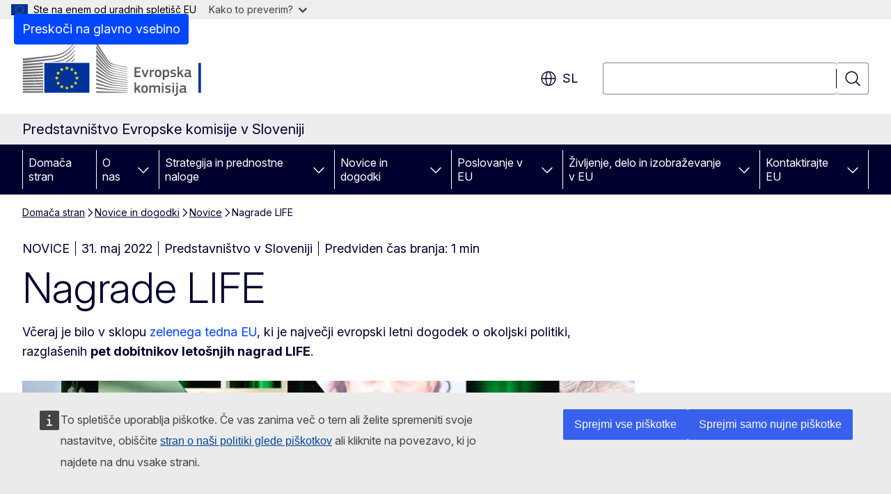

--- FILE ---
content_type: image/svg+xml
request_url: https://slovenia.representation.ec.europa.eu/themes/contrib/oe_theme/dist/ec/images/logo/positive/logo-ec--sl.svg
body_size: 7400
content:
<svg
  width="291"
  height="72"
  viewBox="0 0 291 72"
  fill="none"
  xmlns="http://www.w3.org/2000/svg"
>
<path
    d="M86.9932 27.541H86.9369H28.567V66.1905H86.9369H86.9932V27.541Z"
    fill="#003399"
  />
<path
    d="M58.3093 33.3809H60.3442L58.703 34.6449L59.3421 36.6472L57.711 35.4135L56.08 36.6472L56.7191 34.6449L55.0676 33.3809H57.0975L57.711 31.4292L58.3093 33.3809Z"
    fill="#FFED00"
  />
<path
    d="M58.3808 59.1573H60.4158L58.7796 60.3759L59.4137 62.3023L57.7826 61.1141L56.1516 62.3023L56.7958 60.3759L55.1392 59.1573H57.1691L57.7826 57.2815L58.3808 59.1573Z"
    fill="#FFED00"
  />
<path
    d="M64.8283 57.4534H66.8684L65.2271 58.6669L65.8663 60.5933L64.2301 59.4051L62.5991 60.5933L63.2433 58.6669L61.5867 57.4534H63.6165L64.2301 55.5725L64.8283 57.4534Z"
    fill="#FFED00"
  />
<path
    d="M64.8283 35.1H66.8684L65.2271 36.3185L65.8663 38.2449L64.2301 37.0567L62.5991 38.2449L63.2433 36.3185L61.5867 35.1H63.6165L64.2301 33.2241L64.8283 35.1Z"
    fill="#FFED00"
  />
<path
    d="M69.6192 39.8377H71.6491L70.0129 41.0512L70.6469 42.9776L69.0159 41.7894L67.3848 42.9776L68.0291 41.0512L66.3724 39.8377H68.4023L69.0159 37.9568L69.6192 39.8377Z"
    fill="#FFED00"
  />
<path
    d="M69.6192 52.7814H71.6491L70.0129 53.9999L70.6469 55.9263L69.0159 54.7381L67.3848 55.9263L68.0291 53.9999L66.3724 52.7814H68.4023L69.0159 50.9055L69.6192 52.7814Z"
    fill="#FFED00"
  />
<path
    d="M71.4087 46.2084H73.4488L71.8076 47.4269L72.4467 49.3533L70.8105 48.1651L69.1795 49.3533L69.8237 47.4269L68.1671 46.2084H70.197L70.8105 44.3325L71.4087 46.2084Z"
    fill="#FFED00"
  />
<path
    d="M51.7391 35.1202H53.7689L52.1328 36.3336L52.7668 38.26L51.1357 37.0718L49.5047 38.26L50.1489 36.3336L48.4974 35.1202H50.5222L51.1357 33.2393L51.7391 35.1202Z"
    fill="#FFED00"
  />
<path
    d="M47.0811 39.8528H49.1212L47.4799 41.0663L48.1139 42.9927L46.4829 41.8045L44.8518 42.9927L45.4961 41.0663L43.8395 39.8528H45.8693L46.4829 37.9719L47.0811 39.8528Z"
    fill="#FFED00"
  />
<path
    d="M45.3529 46.2286H47.3879L45.7517 47.442L46.3857 49.3685L44.7547 48.1853L43.1237 49.3685L43.7679 47.442L42.1164 46.2286H44.1411L44.7547 44.3477L45.3529 46.2286Z"
    fill="#FFED00"
  />
<path
    d="M47.0811 52.7967H49.1212L47.4799 54.0153L48.1139 55.9417L46.4829 54.7535L44.8518 55.9417L45.4961 54.0153L43.8395 52.7967H45.8693L46.4829 50.9209L47.0811 52.7967Z"
    fill="#FFED00"
  />
<path
    d="M51.8055 57.4685H53.8354L52.1992 58.682L52.8332 60.6084L51.2022 59.4202L49.5711 60.6084L50.2154 58.682L48.5639 57.4685H50.5886L51.2022 55.5876L51.8055 57.4685Z"
    fill="#FFED00"
  />
<path
    d="M95.8693 0.00505726C95.8693 0.00505726 107.869 18.9101 110.068 22.3736C112.262 25.8371 114.772 28.5826 123.653 30.4433C132.535 32.304 136.4 33.1837 136.4 33.1837V33.8562C136.4 33.8562 130.755 32.668 123.495 31.0652C116.234 29.4624 113.264 28.9214 109.956 24.3657C107.2 20.5736 95.8693 3.61517 95.8693 3.61517V0V0.00505726Z"
    fill="#6D6E70"
  />
<path
    d="M95.8693 21.5949C95.8693 21.5949 106.796 32.9157 109.956 36.1668C113.31 39.6151 117.6 40.8893 123.551 41.941C129.232 42.9421 136.395 44.1 136.395 44.1V44.7371C136.395 44.7371 129.666 43.6449 123.551 42.6135C117.553 41.5972 113.356 41.0309 109.92 37.9011C106.842 35.1 95.8693 24.9219 95.8693 24.9219V21.5898V21.5949Z"
    fill="#6D6E70"
  />
<path
    d="M95.8693 26.6967C95.8693 26.6967 106.259 36.2377 109.956 39.499C113.356 42.4973 116.112 43.4327 123.587 44.7422C131.062 46.0518 136.395 46.8658 136.395 46.8658V47.5383C136.395 47.5383 129.63 46.4411 123.551 45.4804C117.472 44.5248 113.596 44.1456 109.956 41.2282C105.758 37.8608 95.8693 29.8113 95.8693 29.8113V26.6917V26.6967Z"
    fill="#6D6E70"
  />
<path
    d="M95.8693 32.1321C95.8693 32.1321 107.737 41.4456 109.956 43.0737C112.175 44.7018 115.109 46.6029 123.623 47.8214C132.064 49.0298 136.395 49.6265 136.395 49.6265V50.3343C136.395 50.3343 128.741 49.2371 123.623 48.6001C118.505 47.963 114.583 47.69 109.991 44.6664C105.523 41.7237 95.8693 35.004 95.8693 35.004V32.1321Z"
    fill="#6D6E70"
  />
<path
    d="M95.8693 37.3601C95.8693 37.3601 107.772 45.1972 110.027 46.441C112.282 47.6798 114.931 49.7022 123.623 50.7994C132.315 51.8966 136.395 52.3921 136.395 52.3921V53.0646C136.395 53.0646 129.206 52.286 123.587 51.6843C117.973 51.0826 114.143 50.2685 109.956 47.9983C105.768 45.7331 95.8693 40.0095 95.8693 40.0095V37.3601Z"
    fill="#6D6E70"
  />
<path
    d="M95.8693 42.5883C95.8693 42.5883 106.392 48.2512 109.956 50.0158C113.928 51.9878 117.364 52.9333 123.587 53.6664C129.697 54.3844 136.395 55.0821 136.395 55.0821V55.7192C136.395 55.7192 130.203 55.0619 123.587 54.4451C117.027 53.8282 114.69 53.5451 109.956 51.467C105.722 49.6063 95.8693 45.0658 95.8693 45.0658V42.5833V42.5883Z"
    fill="#6D6E70"
  />
<path
    d="M95.8693 47.8872C95.8693 47.8872 104.183 51.4063 110.027 53.7018C115.774 55.9569 120.166 56.149 123.658 56.5383C125.197 56.7102 136.395 57.8479 136.395 57.8479V58.485C136.395 58.485 129.707 57.9541 123.623 57.4232C117.538 56.8923 114.915 56.6647 109.991 55.0518C105.006 53.4136 95.8693 50.2636 95.8693 50.2636V47.8923V47.8872Z"
    fill="#6D6E70"
  />
<path
    d="M95.8693 53.2922C95.8693 53.2922 104.265 55.8658 109.991 57.3524C115.718 58.8389 120.974 59.4456 123.623 59.6175C126.271 59.7945 136.4 60.6085 136.4 60.6085V61.2102C136.4 61.2102 130.638 60.8209 123.587 60.3254C117.886 59.9259 113.31 59.5012 109.956 58.7681C106.244 57.9591 95.8693 55.522 95.8693 55.522V53.2922Z"
    fill="#6D6E70"
  />
<path
    d="M95.8693 58.6062C95.8693 58.6062 102.736 59.7792 109.991 60.9674C115.432 61.8573 122.799 62.4186 123.587 62.454C124.374 62.4893 136.395 63.3034 136.395 63.3034V63.9405C136.395 63.9405 128.7 63.5461 123.587 63.268C118.259 62.9747 112.962 62.6562 109.956 62.3478C103.217 61.6551 95.8693 60.7349 95.8693 60.7349V58.6062Z"
    fill="#6D6E70"
  />
<path
    d="M95.8693 64.1074C95.8693 64.1074 106.699 64.5119 109.991 64.5827C113.284 64.6535 136.395 65.5737 136.395 65.5737V66.1956H95.8693V64.1074Z"
    fill="#6D6E70"
  />
<path
    d="M123.582 33.3656C113.78 31.2774 111.561 27.733 109.915 25.5386C108.268 23.3392 95.8642 5.41504 95.8642 5.41504V8.71167C96.355 9.34369 106.97 23.8347 109.95 27.6269C113.31 31.8993 118.571 32.8701 123.582 33.9319C128.587 34.9937 136.395 36.4752 136.395 36.4752V35.9089C136.395 35.9089 126.118 33.9016 123.582 33.3656Z"
    fill="#6D6E70"
  />
<path
    d="M123.582 36.2022C115.534 34.6449 112.277 32.127 109.915 29.0831C107.552 26.0343 95.8642 10.446 95.8642 10.446V14.2786C96.355 14.85 107.046 27.7534 109.915 30.9994C113.259 34.7865 117.927 35.7826 123.582 36.809C129.237 37.8354 136.39 39.1803 136.39 39.1803V38.614C136.39 38.614 128.224 37.1022 123.582 36.2073V36.2022Z"
    fill="#6D6E70"
  />
<path
    d="M123.582 39.1399C115.212 37.5321 113.494 36.2124 109.95 32.3748C107.721 29.963 96.3448 16.6804 95.8642 16.1191V19.6585C95.8642 19.6585 106.494 30.8731 109.915 34.1849C114.399 38.5332 118.607 38.8619 123.582 39.7467C128.557 40.6315 136.39 42.0473 136.39 42.0473V41.4456C136.39 41.4456 126.931 39.7871 123.582 39.145V39.1399Z"
    fill="#6D6E70"
  />
<path
    d="M0.782944 27.7788C0.782944 27.7788 28.4954 24.8563 36.2569 23.7793C48.5281 22.0805 58.57 20.2703 67.8603 6.18887C67.8603 6.18887 67.8705 5.38999 67.8603 5.03101C62.1696 13.5911 54.3211 19.431 43.5122 21.1248C32.9539 22.7833 0.777832 25.2052 0.777832 25.2052V27.7788H0.782944Z"
    fill="#6D6E70"
  />
<path
    d="M0.777832 24.2849C0.777832 24.2849 26.4604 21.1046 34.9224 19.9315C48.3082 18.081 57.7212 16.4175 67.8552 1.05681C67.8552 1.05681 67.8603 0.394453 67.8552 0.00512695C61.648 9.3439 53.9836 15.3759 42.1931 17.2265C30.6735 19.0366 0.777832 21.6759 0.777832 21.6759V24.29V24.2849Z"
    fill="#6D6E70"
  />
<path d="M26.9973 64.1326H0.793167V66.1854H26.9973V64.1326Z" fill="#6D6E70" />
<path
    d="M67.8552 22.5708C67.8552 22.5708 67.8705 21.3624 67.8654 21.1045C66.6332 22.9601 65.0124 24.6438 63.141 26.1253H64.9766C66.0094 25.0736 66.9758 23.8955 67.8501 22.5708H67.8552Z"
    fill="#6D6E70"
  />
<path
    d="M67.8552 17.11C67.8552 17.11 67.8654 16.0381 67.8603 15.7449C64.8897 20.2145 60.4669 23.7842 55.3539 26.1505L58.3706 26.1404C61.8577 24.1331 65.0993 21.2814 67.8501 17.11H67.8552Z"
    fill="#6D6E70"
  />
<path
    d="M67.8552 11.6494C67.8552 11.6494 67.8654 10.714 67.8552 10.3904C62.686 18.1718 54.6483 23.496 44.8212 25.0381C42.4948 25.4022 38.706 25.8067 34.3037 26.2162L46.3039 26.1758C54.224 24.4314 61.6378 21.0589 67.845 11.6494H67.8552Z"
    fill="#6D6E70"
  />
<path
    d="M27.0024 60.6743C13.6319 60.7451 0.793167 60.8007 0.793167 60.8007V62.9395C0.793167 62.9395 14.2403 62.8434 27.0024 62.7372V60.6743Z"
    fill="#6D6E70"
  />
<path
    d="M27.0024 57.0034C13.7239 57.15 0.788055 57.2613 0.788055 57.2613V59.4456C0.788055 59.4456 14.3733 59.2686 27.0024 59.0714V57.0034Z"
    fill="#6D6E70"
  />
<path
    d="M26.9973 53.3225C13.816 53.55 0.788055 53.722 0.788055 53.722V55.9517C0.788055 55.9517 14.5164 55.6837 26.9973 55.3905V53.3225Z"
    fill="#6D6E70"
  />
<path
    d="M27.0024 49.6213C13.9182 49.9398 0.788055 50.1774 0.788055 50.1774V52.4477C0.788055 52.4477 14.6749 52.0735 27.0024 51.6842V49.6162V49.6213Z"
    fill="#6D6E70"
  />
<path
    d="M27.0075 45.9102C14.0205 46.3197 0.788055 46.6433 0.788055 46.6433V48.959C0.788055 48.959 14.8437 48.4736 27.0075 47.9781V45.9152V45.9102Z"
    fill="#6D6E70"
  />
<path
    d="M27.0024 42.1838C14.1176 42.6995 0.788055 43.104 0.788055 43.104V45.4602C0.788055 45.4602 15.0175 44.8433 27.0024 44.2315V42.1787V42.1838Z"
    fill="#6D6E70"
  />
<path
    d="M27.0075 38.4321C14.2199 39.0591 0.782944 39.5597 0.782944 39.5597V41.9613C0.782944 41.9613 15.2016 41.1979 27.0075 40.4647V38.4321Z"
    fill="#6D6E70"
  />
<path
    d="M27.0075 34.6602C14.317 35.4085 0.782944 36.0203 0.782944 36.0203V38.4624C0.782944 38.4624 15.3959 37.5321 27.0075 36.6725V34.6602Z"
    fill="#6D6E70"
  />
<path
    d="M27.0075 30.8679C14.404 31.7477 0.782944 32.4859 0.782944 32.4859V34.9735C0.782944 34.9735 15.5902 33.8511 27.0075 32.8601V30.873V30.8679Z"
    fill="#6D6E70"
  />
<path
    d="M27.0075 27.0405C14.4807 28.0669 0.777832 28.9416 0.777832 28.9416V31.4697C0.777832 31.4697 15.7845 30.1248 27.0075 28.9922V27.0405Z"
    fill="#6D6E70"
  />
<path d="M231.521 66.1969V27.3577H228.205V66.1969H231.521Z" fill="#003399" />
<path
    d="M145.394 33.4107C145.394 33.1615 145.511 33.0242 145.781 33.0242H152.891C153.125 33.0242 153.258 33.1615 153.258 33.3904V34.5908C153.258 34.8247 153.161 34.9366 152.871 34.9366H147.596V38.2631H152.271C152.52 38.2631 152.657 38.3801 152.657 38.609V39.8093C152.657 40.0433 152.561 40.1552 152.271 40.1552H147.596V43.9598H153.008C153.242 43.9598 153.354 44.0768 153.354 44.326V45.506C153.354 45.7553 153.258 45.8519 152.988 45.8519H145.781C145.511 45.8519 145.394 45.7349 145.394 45.506V33.4107Z"
    fill="#58595B"
  />
<path
    d="M159.117 43.4763C159.138 43.3237 159.85 41.1773 159.85 41.1773L161.396 36.6911C161.472 36.4775 161.549 36.3809 161.839 36.3809H163.308C163.598 36.3809 163.639 36.5182 163.542 36.7471L160.257 45.4447C160.16 45.7346 160.023 45.8516 159.718 45.8516H158.426C158.08 45.8516 157.983 45.7346 157.886 45.4651L154.601 36.7674C154.524 36.5538 154.56 36.3809 154.814 36.3809H156.34C156.61 36.3809 156.706 36.4368 156.803 36.7267L158.349 41.2485C158.349 41.2485 159.005 43.2983 159.066 43.4712H159.117V43.4763Z"
    fill="#58595B"
  />
<path
    d="M167.388 45.4853C167.388 45.7192 167.291 45.8515 167.021 45.8515H165.628C165.358 45.8515 165.262 45.7345 165.262 45.4853V36.7673C165.262 36.5181 165.358 36.3807 165.628 36.3807H167.001C167.291 36.3807 167.388 36.5333 167.388 36.7673V37.6167L167.428 37.6574C168.008 37.1182 169.382 36.457 170.287 36.2841C170.536 36.2281 170.714 36.2841 170.75 36.6147L170.887 37.9117C170.907 38.1813 170.928 38.2983 170.521 38.3746C169.437 38.5882 168.064 38.9748 167.388 39.2647V45.4853Z"
    fill="#58595B"
  />
<path
    d="M175.892 46.0095C172.006 46.0095 171.757 43.1713 171.757 40.9639C171.757 39.148 172.164 36.1929 175.892 36.1929C179.64 36.1929 180.164 38.6852 180.164 40.9639C180.164 43.1662 179.89 46.0095 175.892 46.0095ZM175.912 38.0494C174.269 38.0494 173.903 39.0921 173.903 41.1012C173.903 43.151 174.269 44.153 175.892 44.153C177.652 44.153 177.998 43.1662 177.998 41.1012C177.998 39.0514 177.672 38.0494 175.912 38.0494Z"
    fill="#58595B"
  />
<path
    d="M186.563 46.0297C185.927 46.0297 185.037 45.9127 184.147 45.6024L184.127 45.6228V49.0255C184.127 49.2392 184.071 49.4121 183.76 49.4121H182.387C182.077 49.4121 182.021 49.2748 182.021 49.0255V36.7726C182.021 36.5233 182.117 36.386 182.387 36.386H183.76C184.03 36.386 184.106 36.5386 184.106 36.7726V37.3524L184.162 37.3931C184.859 36.9099 186.095 36.2334 187.214 36.2334C189.747 36.2334 190.403 38.1459 190.403 41.0654C190.408 44.2139 189.615 46.0297 186.563 46.0297ZM186.716 38.1611C185.922 38.1611 184.706 38.7206 184.127 39.0309V43.8629C184.996 44.1121 185.693 44.1935 186.349 44.1935C187.743 44.1935 188.226 43.4763 188.226 41.0451C188.221 38.5884 187.738 38.1611 186.716 38.1611Z"
    fill="#58595B"
  />
<path
    d="M195.296 46.0095C194.33 46.0095 193.033 45.8722 192.301 45.5822C191.914 45.4297 191.838 45.2516 191.894 44.9465L192.031 44.3107C192.087 44.0004 192.224 43.98 192.535 44.0207C193.384 44.1581 194.62 44.2547 195.281 44.2547C196.517 44.2547 197.021 43.9241 197.021 43.151C197.021 42.2609 196.69 42.0676 195.474 41.8947C193.582 41.6251 191.919 41.2182 191.919 39.1124C191.919 37.2 193.389 36.1929 195.551 36.1929C196.344 36.1929 197.677 36.3099 198.491 36.6201C198.821 36.7575 198.954 36.91 198.898 37.2L198.745 37.8968C198.689 38.1664 198.572 38.2071 198.221 38.1664C197.392 38.0697 196.309 37.9527 195.591 37.9527C194.355 37.9527 194.066 38.2986 194.066 39.0361C194.066 39.7889 194.528 39.8856 195.708 40.0788C197.545 40.3484 199.208 40.7146 199.208 43.0187C199.203 45.2771 197.29 46.0095 195.296 46.0095Z"
    fill="#58595B"
  />
<path
    d="M203.2 39.8805L204.691 38.3139L206.293 36.6914C206.486 36.4981 206.624 36.3608 206.99 36.3608H208.536C208.902 36.3608 208.963 36.5744 208.75 36.8033L205.657 39.9517L209.136 45.3992C209.273 45.6332 209.156 45.8417 208.887 45.8417H207.397C206.99 45.8417 206.857 45.7044 206.72 45.4755L204.248 41.5132L203.144 42.6322V45.4704C203.144 45.684 203.068 45.8366 202.778 45.8366H201.405C201.135 45.8366 201.039 45.7196 201.039 45.4704V32.5816C201.039 32.3324 201.135 32.1951 201.405 32.1951H202.778C203.068 32.1951 203.144 32.3477 203.144 32.5816V39.85L203.2 39.8805Z"
    fill="#58595B"
  />
<path
    d="M216.308 44.7531C215.342 45.4855 214.045 46.0094 212.753 46.0094C210.703 46.0094 210.103 44.8904 210.103 43.2679C210.082 41.0045 211.303 40.0381 213.734 40.0381H216.206V39.5345C216.206 38.3748 215.779 37.9679 214.197 37.9679C213.562 37.9679 212.341 38.0646 211.568 38.1409C211.181 38.1968 211.084 38.1815 211.029 37.9069L210.856 37.1897C210.815 36.9405 210.876 36.7828 211.298 36.6099C212.127 36.32 213.658 36.1826 214.564 36.1826C217.905 36.1826 218.312 37.5559 218.312 39.7176V43.4459C218.312 44.2394 218.409 44.2597 219.009 44.336C219.299 44.3564 219.375 44.4123 219.375 44.6259V45.4398C219.375 45.6534 219.238 45.7856 218.912 45.8467C218.602 45.9026 218.292 45.9433 218.002 45.9433C217.091 45.9433 216.532 45.6737 216.339 44.7633L216.308 44.7531ZM216.191 41.5436H213.831C212.865 41.5436 212.244 41.8895 212.244 43.1662C212.244 44.0156 212.534 44.2852 213.445 44.2852C214.274 44.2852 215.454 43.8019 216.191 43.3747V41.5436Z"
    fill="#58595B"
  />
<path
    d="M147.571 60.2255L149.062 58.6589L150.664 57.0364C150.857 56.8431 150.994 56.7057 151.361 56.7057H152.907C153.273 56.7057 153.334 56.9194 153.121 57.1483L150.028 60.2967L153.507 65.7442C153.644 65.9781 153.527 66.1867 153.258 66.1867H151.773C151.366 66.1867 151.234 66.0493 151.096 65.8205L148.624 61.8582L147.52 62.9772V65.8154C147.52 66.029 147.444 66.1816 147.154 66.1816H145.781C145.511 66.1816 145.415 66.0646 145.415 65.8154V52.9266C145.415 52.6774 145.511 52.54 145.781 52.54H147.154C147.444 52.54 147.52 52.6926 147.52 52.9266V60.195L147.571 60.2255Z"
    fill="#58595B"
  />
<path
    d="M158.456 66.355C154.57 66.355 154.321 63.5168 154.321 61.3093C154.321 59.4935 154.728 56.5383 158.456 56.5383C162.205 56.5383 162.729 59.0306 162.729 61.3093C162.723 63.5117 162.454 66.355 158.456 66.355ZM158.476 58.3948C156.834 58.3948 156.467 59.4375 156.467 61.4466C156.467 63.4964 156.834 64.4985 158.456 64.4985C160.216 64.4985 160.562 63.5117 160.562 61.4466C160.562 59.3969 160.231 58.3948 158.476 58.3948Z"
    fill="#58595B"
  />
<path
    d="M178.11 66.1969H176.716C176.446 66.1969 176.35 66.0799 176.35 65.8307V60.3425C176.35 58.9133 176.004 58.5064 175.038 58.5064C174.32 58.5064 173.161 59.0659 172.566 59.3761C172.566 59.5694 172.586 59.9153 172.586 60.3629V65.8307C172.586 66.0647 172.51 66.1969 172.22 66.1969H170.811C170.562 66.1969 170.48 66.0799 170.48 65.8307V60.2459C170.48 59.0659 170.17 58.5064 169.203 58.5064C168.527 58.5064 167.444 58.9896 166.711 59.3761V65.8307C166.711 66.0647 166.615 66.1969 166.345 66.1969H164.951C164.702 66.1969 164.605 66.0799 164.605 65.8307V57.1127C164.605 56.8635 164.702 56.7262 164.951 56.7262H166.325C166.615 56.7262 166.711 56.8788 166.711 57.1127V57.6722L166.732 57.6926C167.484 57.1687 168.547 56.5888 169.61 56.5532C170.729 56.5532 171.66 56.7872 172.26 57.9062C173.227 57.189 174.422 56.5532 175.663 56.5532C178.216 56.5532 178.466 58.2165 178.466 60.1493V65.8307C178.461 66.0647 178.379 66.1969 178.11 66.1969Z"
    fill="#58595B"
  />
<path
    d="M181.899 55.3377C180.892 55.3377 180.76 54.7782 180.76 54.2187C180.76 53.5982 180.973 53.115 181.899 53.115C182.845 53.115 183.038 53.5575 183.038 54.2187C183.038 54.8189 182.865 55.3377 181.899 55.3377ZM182.926 65.8308C182.926 66.0445 182.85 66.197 182.581 66.197H181.207C180.938 66.197 180.821 66.0801 180.821 65.8308V57.0976C180.821 56.828 180.938 56.7314 181.207 56.7314H182.581C182.85 56.7314 182.926 56.884 182.926 57.0976V65.8308Z"
    fill="#58595B"
  />
<path
    d="M188.491 66.355C187.524 66.355 186.227 66.2176 185.495 65.9277C185.108 65.7751 185.032 65.5971 185.088 65.2919L185.225 64.6561C185.281 64.3459 185.419 64.3255 185.729 64.3662C186.578 64.5035 187.814 64.6002 188.476 64.6002C189.712 64.6002 190.215 64.2696 190.215 63.4964C190.215 62.6063 189.884 62.4131 188.669 62.2401C186.777 61.9705 185.113 61.5636 185.113 59.4579C185.113 57.5454 186.583 56.5383 188.745 56.5383C189.539 56.5383 190.871 56.6553 191.685 56.9656C192.016 57.1029 192.148 57.2555 192.092 57.5454L191.939 58.2423C191.883 58.5118 191.766 58.5525 191.415 58.5118C190.586 58.4152 189.503 58.2982 188.786 58.2982C187.55 58.2982 187.26 58.6441 187.26 59.3816C187.26 60.1344 187.723 60.231 188.903 60.4243C190.739 60.6939 192.402 61.0601 192.402 63.3642C192.392 65.6225 190.48 66.355 188.491 66.355Z"
    fill="#58595B"
  />
<path
    d="M195.546 55.3377C194.538 55.3377 194.406 54.7782 194.406 54.2187C194.406 53.5982 194.62 53.115 195.546 53.115C196.492 53.115 196.685 53.5575 196.685 54.2187C196.685 54.8189 196.512 55.3377 195.546 55.3377ZM196.568 65.8308C196.568 66.0445 196.492 66.197 196.222 66.197H194.849C194.579 66.197 194.462 66.0801 194.462 65.8308V57.0976C194.462 56.828 194.579 56.7314 194.849 56.7314H196.222C196.492 56.7314 196.568 56.884 196.568 57.0976V65.8308Z"
    fill="#58595B"
  />
<path
    d="M201.634 66.4107C201.634 68.9233 200.571 70.3322 197.326 70.2152C197.188 70.2152 196.919 70.139 196.898 69.8287L196.822 68.9182C196.781 68.608 196.863 68.552 197.132 68.491C198.948 68.1248 199.508 67.9518 199.508 66.4412V57.0874C199.508 56.8178 199.625 56.7212 199.894 56.7212H201.247C201.537 56.7212 201.634 56.8738 201.634 57.0874V66.4107ZM200.571 55.3377C199.564 55.3377 199.431 54.7782 199.431 54.2187C199.431 53.5982 199.665 53.115 200.571 53.115C201.517 53.115 201.71 53.5575 201.71 54.2187C201.71 54.8189 201.537 55.3377 200.571 55.3377Z"
    fill="#58595B"
  />
<path
    d="M210.021 65.0988C209.055 65.8312 207.758 66.3551 206.466 66.3551C204.416 66.3551 203.816 65.2361 203.816 63.6136C203.796 61.3502 205.016 60.3838 207.448 60.3838H209.92V59.8802C209.92 58.7205 209.492 58.3136 207.911 58.3136C207.275 58.3136 206.054 58.4103 205.281 58.4866C204.894 58.5425 204.798 58.5273 204.742 58.2526L204.569 57.5354C204.528 57.2862 204.589 57.1285 205.011 56.9556C205.84 56.6656 207.371 56.5283 208.277 56.5283C211.619 56.5283 212.025 57.9016 212.025 60.0633V63.7916C212.025 64.5851 212.122 64.6054 212.722 64.6817C213.012 64.7021 213.088 64.758 213.088 64.9716V65.7855C213.088 65.9991 212.951 66.1313 212.626 66.1924C212.315 66.2483 212.005 66.289 211.715 66.289C210.805 66.289 210.245 66.0194 210.052 65.109L210.021 65.0988ZM209.904 61.8893H207.544C206.578 61.8893 205.957 62.2352 205.957 63.5119C205.957 64.3613 206.247 64.6308 207.158 64.6308C207.987 64.6308 209.167 64.1477 209.904 63.7204V61.8893Z"
    fill="#58595B"
  />
</svg>
